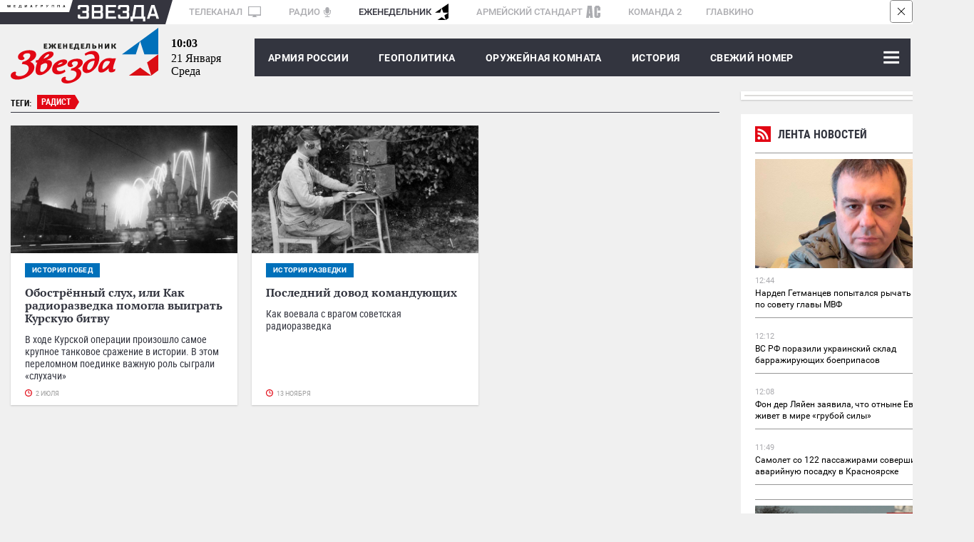

--- FILE ---
content_type: text/html; charset=UTF-8
request_url: https://zvezdaweekly.ru/tags/?q=%D1%80%D0%B0%D0%B4%D0%B8%D1%81%D1%82
body_size: 9979
content:
<!DOCTYPE html>
<html lang="ru">
<head>
<meta charset="UTF-8">
<meta http-equiv="X-UA-Compatible" content="IE=edge">
<meta name="viewport" content="width=device-width,initial-scale=1.0">
<meta name = "format-detection" content = "telephone=no">
<meta property="fb:app_id" content="354770398332819" />

<link rel="stylesheet" href="/assets/js/owlcarousel2-2.2.1/dist/assets/owl.carousel.css">
<link rel="stylesheet" href="/assets/js/owlcarousel2-2.2.1/dist/assets/owl.theme.default.css">
<link rel="stylesheet" href="/assets/css/magnific-popup.css">
<link rel="stylesheet" href="/assets/css/tiny-slider.css">
<!--[if (lt IE 9)]><script src="https://cdnjs.cloudflare.com/ajax/libs/tiny-slider/2.9.2/min/tiny-slider.helper.ie8.js"></script><![endif]-->
<link rel="stylesheet" href="//tvzvezda.ru/assets/css/banners.css">
<link href="/assets/css/style053.css?=1" rel="stylesheet" type='text/css' />
<title>Новости : радист  - Еженедельник «ЗВЕЗДА»</title>

<meta name="description" content="zvezdaweekly.ru Еженедельник «ЗВЕЗДА»: главные новости дня, комментарии экспертов. Аналитика, Инфографика, Геополитика, Военное обозрение, Армия России.">
<meta property="og:title" content="zvezdaweekly.ru Еженедельник «ЗВЕЗДА»"/>
<meta property="og:description" content="zvezdaweekly.ru Еженедельник «ЗВЕЗДА»: главные новости дня, комментарии экспертов. Аналитика, Инфографика, Геополитика, Военное обозрение, Армия России."/>
<meta property="og:image" content="//zvezdaweekly.ru/assets/images/logo.svg"/>
<meta property="og:url" content="https://zvezdaweekly.ru/"/>
<meta property="og:site_name" content="Еженедельник «ЗВЕЗДА»"/>
<meta property="article:author" content="https://zvezdaweekly.ru">

<link rel="icon" type="image/x-icon" href="/assets/favicon/favicon.ico" />
<link rel="apple-touch-icon" sizes="180x180" href="/assets/favicon/apple-touch-icon.png?v=e">
<link rel="icon" type="image/png" sizes="32x32" href="/assets/favicon/favicon-32x32.png?v=e">
<link rel="icon" type="image/png" sizes="16x16" href="/assets/favicon/favicon-16x16.png?v=e">
<link rel="manifest" href="/manifest.json?v=e">
<link rel="mask-icon" href="/assets/favicon/safari-pinned-tab.svg?v=e" color="#5bbad5">
<link rel="shortcut icon" href="/assets/favicon/favicon.ico?v=e">
<meta name="msapplication-config" content="/assets/favicon/browserconfig.xml?v=e">
<meta name="theme-color" content="#ffffff">
<!-- Global site tag (gtag.js) - Google Analytics -->
<script async src="https://www.googletagmanager.com/gtag/js?id=UA-112681953-1"></script>
<script>
window.dataLayer = window.dataLayer || [];
function gtag(){dataLayer.push(arguments);}
gtag('js', new Date());
gtag('config', 'UA-112681953-1');
</script>
<script type="text/javascript" src="https://yastatic.net/pcode/adfox/loader.js" crossorigin="anonymous"></script>
<script src='https://news.gnezdo.ru/loader.min.js' crossorigin='use-credentials' async></script>
</head>
<body class="svg">
<!--Расположение: ZW-0-->
<div class="hidden-sm-down">
<div id="billboardYa">
<!-- обвязка прилипающего блока -->
<div id="sticky" style="width: 100%; z-index: 999998; background: rgb(247, 247, 247);">
<!-- крестик для закрытия блока -->
<div id="stickyClose" style="z-index: 99999999; width: 30px; height: 30px; position: absolute; top: 0px; right: 0px; border: 1px solid rgba(0, 0, 0, 0.5); border-radius: 4px; display: unset;">
<svg version="1.1" xmlns="http://www.w3.org/2000/svg" viewBox="0 0 40 40"><rect fill="#fff" x="0" y="0" rx="4" width="100%" height="100%"></rect><polygon points="27,13.7 26.3,13 20,19.3 13.7,13 13,13.7 19.3,20 13,26.3 13.7,27 20,20.7 26.3,27 27,26.3 20.7,20"></polygon></svg>
</div>
<!-- сюда отрисовываем баннер -->
<div id="adfox_151609372077378986"></div>
</div>
</div>
</div>
<!--Расположение: ZW-0 mobile header-->
<div id="adfox_15161003263771287" class="center_reclama"></div>
<div class="container hidden-sm-down">
<div class="mediagroup">
<div class="mediagroup_half_white"></div>
<div class="main">
<div class="mediagroup_fake_black"></div>
<div class="mediagroup_media_logo"><img class="mediagroup_media_logo_img" width="84" height="4" src="/assets/images/mediagroup/mediagroup.svg" />
<img width="10" height="34" src="/assets/images/mediagroup/triangle_scaleble_fff_35353f.svg" /></div><!--
---><div class="mediagroup_zvezda_logo">
<img class="mediagroup_zvezda_logo_img" src="/assets/images/mediagroup/zvezda.svg" />
<img width="10" height="34" src="/assets/images/mediagroup/triangle_scaleble_35353f_fff.svg" />
</div><!--
---><div class="mediagroup_whitefield" style="padding: 5px 0 0 8px !important;">
<a href="https://tvzvezda.ru/">ТЕЛЕКАНАЛ <span class="mediagroup_sm_logo mediagroup_tv_logo"><img src="/assets/images/mediagroup/tv_icon.svg" /></span></a>
<a href="http://radiozvezda.ru">РАДИО<span class="mediagroup_sm_logo mediagroup_radio_logo"><img src="/assets/images/mediagroup/radio.svg" /></span></a>
<a class="mediagroup_corrent_logo" href="/">ЕЖЕНЕДЕЛЬНИК<span class="mediagroup_sm_logo mediagroup_weekly_logo"><img src="/assets/images/mediagroup/weekly.svg" /></span></a>
<a href="https://armystandard.ru">АРМЕЙСКИЙ СТАНДАРТ<span class="mediagroup_sm_logo mediagroup_as_logo"><img src="/assets/images/mediagroup/as_icon1.svg" /></span></a>
<a href="http://komanda2.ru/">КОМАНДА 2</a>
<a href="http://glavkino.ru/">ГЛАВКИНО</a>
</div>
<div class="mediagroup_rightfield">
</div>
</div>
<div class="mediagroup_full_white"></div>
</div>
</div>
<header class="header">
<div class="container">
<div class="top_head main_real">
<a href="/" class="logo">
<img class="hidden-sm-down" src="/assets/images/logo.svg">
<img class="hidden-sm-up mobile_logo" src="/assets/images/logo_mobile.svg">
</a>
<div class="polosa_start"></div>
<div class="current-date ">
<div class="current-date-time hidden-sm-down"></div>
<div class="current-date-date"></div>
<div class="current-date-week"></div>
</div>
<nav class="menu hidden-sm-up">
<div class="polosa_logo">
<div class="navbar-line">
<label for="mobile-navbar" class="navbar-handle"><span></span></label>
<label for="mobile-navbar" class="searchbar-handle js-focused-on-search"><span></span></label>
</div>
<input type="checkbox" id="mobile-navbar" class="navbar-toggle collapsed">
<div class="fixed-menu">
<label class="close-bt" for="mobile-navbar"><img src="/assets/images/btn_close.svg"></label>
<div class="fixed-menu-wrapper">
<ul class="navbar-left nav" style="">

<li class="expanded-menu">

<div class="expanded-button">
<a class="expanded-button-text not-expanded-button" href="/news/army/">Армия России</a>
</div>

</li>

<li class="expanded-menu">

<input type="checkbox" id="navbar-checkbox-1" class="navbar-toggle collapsed">
<div class="expanded-button">
<label for="navbar-checkbox-1" class="expanded-button-label"></label>
<a class="expanded-button-text" href="/news/geopolitics/">Геополитика</a>
</div>
<ul class="second-level">

<li class=""><a href="/tags/?q=Политика и экономика">Политика и экономика</a></li>

<li class=""><a href="/tags/?q=Вокруг России">Вокруг России</a></li>

<li class=""><a href="/tags/?q=Конфликты">Конфликты</a></li>

</ul>

</li>

<li class="expanded-menu">

<input type="checkbox" id="navbar-checkbox-2" class="navbar-toggle collapsed">
<div class="expanded-button">
<label for="navbar-checkbox-2" class="expanded-button-label"></label>
<a class="expanded-button-text" href="/news/armory_room/">Оружейная комната</a>
</div>
<ul class="second-level">

<li class=""><a href="/tags/?q=ОПК">ОПК</a></li>

<li class=""><a href="/tags/?q=Рынки вооружений">Рынки вооружений</a></li>

<li class=""><a href="/tags/?q=Вооружение">Вооружение</a></li>

<li class=""><a href="/tags/?q=Военная техника">Военная техника</a></li>

</ul>

</li>

<li class="expanded-menu">

<input type="checkbox" id="navbar-checkbox-3" class="navbar-toggle collapsed">
<div class="expanded-button">
<label for="navbar-checkbox-3" class="expanded-button-label"></label>
<a class="expanded-button-text" href="/news/history/">История</a>
</div>
<ul class="second-level">

<li class=""><a href="/tags/?q=День Победы">День Победы</a></li>

</ul>

</li>

<li class="expanded-menu">

<div class="expanded-button">
<a class="expanded-button-text not-expanded-button" href="/news/new_magazine/">Свежий номер</a>
</div>

</li>

<li class="expanded-menu">

<input type="checkbox" id="navbar-checkbox-5" class="navbar-toggle collapsed">
<div class="expanded-button">
<label for="navbar-checkbox-5" class="expanded-button-label"></label>
<a class="expanded-button-text" href="/news/fathers_and_sons/">Отцы и дети</a>
</div>
<ul class="second-level">

<li class=""><a href="/tags/?q=Ветераны">Ветераны</a></li>

<li class=""><a href="/tags/?q=ДОСААФ">ДОСААФ</a></li>

<li class=""><a href="/tags/?q=Военное образование">Военное образование</a></li>

<li class=""><a href="/tags/?q=Юнармия">Юнармия</a></li>

</ul>

</li>

<li class="expanded-menu">

<div class="expanded-button">
<a class="expanded-button-text not-expanded-button" href="/news/opinion/">Мнения</a>
</div>

</li>

<li class="search-in-mobile">
<form action="/search" method="get" class="search-menu">
<input class="js-on-search search-input-mobile" name="q" type="search" value="радист" placeholder="Поиск" minlength="3"/>
<input type="submit" value="" class="search-submit-mobile" />
</form>
</li>
<li class="opened-menu">
<a href="https://tvzvezda.ru/" target="_blank" class="mediagroup-mobile">
<img class="tv_icon" src="/assets/images/mediagroup/tv_icon.svg">Телеканал «ЗВЕЗДА»</a>
<a href="http://radiozvezda.ru" target="_blank" class="mediagroup-mobile">
<img class="radio_icon" src="/assets/images/mediagroup/radio.svg"> Радио «ЗВЕЗДА»</a>
<a href="https://armystandard.ru" target="_blank" class="mediagroup-mobile">
<img class="as_icon" src="/assets/images/mediagroup/as_icon1.svg"> Журнал «Армейский стандарт»</a>
<a href="http://komanda2.ru/" target="_blank" class="mediagroup-mobile">Команда 2</a>
<a href="http://glavkino.ru/" target="_blank" class="mediagroup-mobile">
<img class="kinostudio_icon" src="/assets/images/mediagroup/kinostudio.svg">ГЛАВКИНО</a>
</li>
</ul>
</div>
</div>
</div>
</nav>
<nav class="menu hidden-sm-down">
<div class="polosa_logo">
<div class="weekly-menu">
<a href="/news/army/">Армия России</a>
<a href="/news/geopolitics/">ГЕОПОЛИТИКА</a>
<a href="/news/armory_room/">ОРУЖЕЙНАЯ КОМНАТА</a>
<a href="/news/history/">История</a>
<a href="/news/new_magazine/">Свежий номер</a>
</div>
<input type="checkbox" id="navbar-checkbox" class="navbar-toggle collapsed">
<input type="checkbox" id="searchbar-checkbox" class="navbar-toggle collapsed">
<div class="navbar-line">
<label for="navbar-checkbox" class="navbar-handle"><span></span></label>
<label for="searchbar-checkbox" class="searchbar-handle">
<span></span>
</label>
</div>
<form action="/search" method="get" class="search-menu">
<label id="search_label" for="search"></label>
<input id="search" name="q" type="search" value="радист" placeholder="Поиск" minlength="3"/>
<input id="search_submit" type="submit" value="Найти" />
</form>
<div class="inner-menu">

<ul class="navbar-nav second-nav">
<li class="first"><a href="/news/army/" >Армия России</a></li>

</ul>

<ul class="navbar-nav second-nav">
<li class="first"><a href="/news/geopolitics/" >Геополитика</a></li>


<li class="second"><a href = "/tags/?q=Политика и экономика" > Политика и экономика </a></li>

<li class="second"><a href = "/tags/?q=Вокруг России" > Вокруг России </a></li>

<li class="second"><a href = "/tags/?q=Конфликты" > Конфликты </a></li>


</ul>

<ul class="navbar-nav second-nav">
<li class="first"><a href="/news/armory_room/" >Оружейная комната</a></li>


<li class="second"><a href = "/tags/?q=ОПК" > ОПК </a></li>

<li class="second"><a href = "/tags/?q=Рынки вооружений" > Рынки вооружений </a></li>

<li class="second"><a href = "/tags/?q=Вооружение" > Вооружение </a></li>

<li class="second"><a href = "/tags/?q=Военная техника" > Военная техника </a></li>


</ul>

<ul class="navbar-nav second-nav">
<li class="first"><a href="/news/history/" >История</a></li>


<li class="second"><a href = "/tags/?q=День Победы" > День Победы </a></li>


</ul>

<ul class="navbar-nav second-nav">
<li class="first"><a href="/news/new_magazine/" >Свежий номер</a></li>

</ul>

<ul class="navbar-nav second-nav">
<li class="first"><a href="/news/fathers_and_sons/" >Отцы и дети</a></li>


<li class="second"><a href = "/tags/?q=Ветераны" > Ветераны </a></li>

<li class="second"><a href = "/tags/?q=ДОСААФ" > ДОСААФ </a></li>

<li class="second"><a href = "/tags/?q=Военное образование" > Военное образование </a></li>

<li class="second"><a href = "/tags/?q=Юнармия" > Юнармия </a></li>


</ul>

<ul class="navbar-nav second-nav">
<li class="first"><a href="/news/opinion/" >Мнения</a></li>

</ul>

</div>
</div>
</nav>
</div>
</div>
</header>


<div class="container">
<div class="row">
<div class="col col-w-1006">
<div class="tags tagsinbegin">
<div class="tag-name">ТЕГИ:</div>

<div class="
tag-one

first-tag">
<span class="words">радист</span>
</div>

</div>

<div class="js-ajax-receiver">







<div class="row space-between">

<div class="col-3">
<a href="/news/20236201135-tPbqj.html" class="foto-news">
<img class="foto-news-image" src="https://mcdn2.tvzvezda.ru/storage/default/2023/06/20/492f43f6d46e46899c9ff42bf777a75d.jpg"/>
<div class="text-inner">

<div class="main-tag-name"><span>история побед</span></div>

<div class="text-wrap">Обострённый слух, или Как радиоразведка помогла выиграть Курскую битву</div>
<div class="anons-wrap">В ходе Курской операции произошло самое крупное танковое сражение в истории. В этом переломном поединке важную роль сыграли «слухачи»</div>
</div>
<div class="date-update">2 июля</div>
</a>
</div>






<div class="col-3">
<a href="/news/20201111959-ab2f8.html" class="foto-news">
<img class="foto-news-image" src="https://mcdn2.tvzvezda.ru/storage/default/2020/11/11/c91b65d0ef7c48b8898c141eeb946333.jpg"/>
<div class="text-inner">

<div class="main-tag-name"><span>история разведки</span></div>

<div class="text-wrap">Последний довод командующих</div>
<div class="anons-wrap">Как воевала с врагом советская радиоразведка</div>
</div>
<div class="date-update">13 ноября</div>
</a>
</div>





<div class="col-3"></div>
</div>



<div class="row space-between hidden-sm-down">
<!--Расположение: ZW-4 desktop сontent2-->
<div id="adfox_15161020208463528"></div>
</div>
<div class="reclama hidden-sm-up lined">
<div class="rec_block">Реклама</div>
<div class="inner">
<!--Расположение: ZW-4 mobile сontent2-->
<div id="adfox_151695663042183395" class="center_reclama"></div>
</div>
</div>
</div>

</div>
<div class="col col-w-300">
<div class="hidden-sm-down">
<!--Расположение: ZW-1 desktop sidebar top-->
<div class="outer-banner" style="box-shadow: 0px 1px 2px rgba(153, 153, 153, 0.5);">
<div class="inner-banner">
<div id="adfox_151610080920555053"></div>
</div>
</div>
</div>
<div class="line_news">
<div class="shadow">
<iframe scrolling="no" frameborder="no" border="0" hspace="0" vspace="0" allowfullscreen="true"
mozallowfullscreen="true" webkitallowfullscreen="true"
width="100%" height="1500px"
src="//tvzvezda.ru/export-blocks/lenta_news" class=""
style="border: none; display: block;"
></iframe>
</div>
</div>
<div class="js-in-banner_efir_program shadow">
</div>
<div class="js-in-banner_filmsonline shadow">
</div>
<div class="outer-banner hidden-sm-down" style="box-shadow: 0px 1px 2px rgba(153, 153, 153, 0.5);">
<div class="inner-banner">
<!--Расположение: ZW-5 desktop sidebar bottom-->
<div id="adfox_151610206056418492"></div>
</div>
</div>
</div>

</div>
</div>

<div class="reclama hidden-sm-up lined">
<div class="r39890"></div>
<script>
(function() {
var container = (function() {
var informers = document.getElementsByClassName('r39890'),
len = informers.length;
return len ? informers[len - 1] : null;
})(),
idn = (function() {
var i, num, idn = '', chars = "abcdefghiklmnopqrstuvwxyz",
len = Math.floor((Math.random() * 2) + 4);
for (i = 0; i < len; i++) {
num = Math.floor(Math.random() * chars.length);
idn += chars.substring(num, num + 1);
}
return idn;
})();
container.id = idn;
var script = document.createElement('script');
script.className = 's39890';
script.src = 'https://js-ru.virtonnews.com/n4p/0/39/ticker_39890.js';
script.dataset.idn = idn;
container.appendChild(script);
})();
</script>
</div>
<!--Расположение: ZW-6 desktop footer-->
<div id="adfox_151610210573068842" class="hidden-sm-down"></div>
<div class="reclama hidden-sm-up lined">
<div class="rec_block">Реклама</div>
<div class="inner">
<!--Расположение: ZW-6 mobile footer-->
<div id="adfox_151678592496158412" class="center_reclama"></div>
</div>
</div>
<!--Тип баннера: zw-7-->
<div class="hidden-sm-up">
<div id="popup_adfox_160849217711213880" style="bottom: 0px; position: fixed; z-index: 99999998; width: 100%; max-height: 100px; left: 0px; background-color: #808080;">
<div id="popupStickyClose" style="z-index: 99999999;width: 30px;height: 30px;position: absolute;top: 0px;right: 0px;border: 1px solid rgba(0,0,0,0.5);border-radius: 4px; display: none">
<svg version="1.1" xmlns="http://www.w3.org/2000/svg" viewBox="0 0 40 40"><rect fill="#fff" x="0" y="0" rx="4" width="100%" height="100%"></rect><polygon points="27,13.7 26.3,13 20,19.3 13.7,13 13,13.7 19.3,20 13,26.3 13.7,27 20,20.7 26.3,27 27,26.3 20.7,20"></polygon></svg>
</div>
<script type="text/javascript">
var popupStickyClose = document.getElementById("popupStickyClose");
function render_adfox_160849217711213880 () {
popupStickyClose.style.display = 'unset';
popupStickyClose.addEventListener ('click', function () {
var popupBanner = document.getElementById('popup_adfox_160849217711213880');
popupBanner.parentNode.removeChild (popupBanner);
var timer = setTimeout( function () {
popupBanner.parentNode.removeChild (popupBanner)
}, 5000);
});
}
</script>
<!--AdFox START-->
<!--zvezda_site-->
<!--Площадка: zvezdaweekly.ru / * / *-->
<!--Тип баннера: zw-7-->
<!--Расположение: <низ страницы>-->
<div id="adfox_160849217711213880"></div>
</div>
</div>
<div class="footer">
<div class="container">
<table class="gap2">
<tr><td colspan="3">
<a href="/" class="logo"><img src="/assets/images/zvezdamedia_logo_w230.svg" width="230" height="65" alt="Медиагруппа «Звезда»"/></a>
<div class="social flex justify-content-space-between">


<a class="ok" target="_blank" href="https://ok.ru/group/53875662127297"><img width="12" height="19" src="/assets/images/social/ok.svg" onerror="this.onerror=null; this.src='/assets/images/social/ok.png'" alt="Еженедельник «Звезда» на одноклассниках"></a>
<a class="vk" target="_blank" href="https://vk.com/zvezdaweekly"><img style="margin: 0;" width="34" height="35" src="/assets/images/social/vk.svg" onerror="this.onerror=null; this.src='/assets/images/social/vk.png'" alt="Еженедельник «Звезда» вконтакте"></a>
<a class="telegram" target="_blank" href="https://t.me/zvezdaweekly"><img width="18" height="18" src="/assets/images/social/telegram.svg" onerror="this.onerror=null; this.src='/assets/images/social/telegram.png'" alt="Еженедельник «Звезда» в telegram"></a>

<a class="dzen" target="_blank" href="https://dzen.ru/id/5aa798a9c89010028f15d3ae"><img width="18" height="18" src="/assets/images/social/dzen.svg" onerror="this.onerror=null; this.src='/assets/images/social/dzen.png'" alt="Еженедельник «Звезда» на Дзен"></a>


<!--
<a class="rss" href="http://tvzvezda.ru/rss/"><img width="14" height="14" src="/assets/images/social/rss.svg" onerror="this.onerror=null; this.src='/assets/images/social/rss.png'" alt="RSS еженедельника «Звезда»"></a>
-->
</div>
</td><td class="hidden-sm-down">




</td><td class="hidden-sm-down">
</td>
</tr>
</table>
</div>
<div class="info_zvezda">
<div class="main">
<div class="inner">
<div class="copyright">


Сетевое издание «Еженедельник «ЗВЕЗДА» (zvezdaweekly.ru) (далее – Издание) является средством массовой информации и зарегистрировано в Федеральной службе по надзору в сфере связи, информационных технологий и массовых коммуникаций (Свидетельство о регистрации ЭЛ № ФС77–73041 от 06 июня 2018 года).
<br /><br />
Учредителем является акционерное общество «Телерадиокомпания Вооруженных Сил Российской Федерации «ЗВЕЗДА» (АО «ТРК ВС РФ «ЗВЕЗДА»).
<br/><br/>
Главный редактор: Одноколенко О.Г.
<br/><br/>
&nbsp;&nbsp;&nbsp;Контакты:<br />
&nbsp;&nbsp;&nbsp;Адрес: Россия, 129164, г. Москва, проспект Мира, д. 126<br />
&nbsp;&nbsp;&nbsp;E-mail: <a href="mailto:info@zvezdaweekly.ru">info@zvezdaweekly.ru</a><br />
&nbsp;&nbsp;&nbsp;Тел: <a href="tel:+74956830270">+7 (495) 683-0270</a><br />
<br/>
Издание может содержать информационную продукцию, предназначенную для лиц старше 18 лет.<br />
На сайте zvezdaweekly.ru применяются рекомендательные технологии (информационные технологии предоставления информации на основе сбора, систематизации и анализа сведений, относящихся к предпочтениям пользователей сети «Интернет», находящихся на территории Российской Федерации). <a target="_blank" href="https://zvezdaweekly.ru/about/202311201546-7c816.html">Подробнее</a><br />
<br />
<a href="/about/pravo-zw">Правила использования материалов АО «ТРК ВС РФ «ЗВЕЗДА».</a>
<br /><br />
© АО «ТРК ВС РФ «ЗВЕЗДА»
</div>
<div class="subfooter">
<div class="nextblock">
<!-- Top100 (Kraken) Widget -->
<span id="top100_widget"></span>
<!-- END Top100 (Kraken) Widget -->
<!-- Top100 (Kraken) Counter -->
<script>
(function (w, d, c) {
(w[c] = w[c] || []).push(function() {
var options = {
project: 4540063,
element: 'top100_widget',
};
try {
w.top100Counter = new top100(options);
} catch(e) { }
});
var n = d.getElementsByTagName("script")[0],
s = d.createElement("script"),
f = function () { n.parentNode.insertBefore(s, n); };
s.type = "text/javascript";
s.async = true;
s.src =
(d.location.protocol == "https:" ? "https:" : "http:") +
"//st.top100.ru/top100/top100.js";
if (w.opera == "[object Opera]") {
d.addEventListener("DOMContentLoaded", f, false);
} else { f(); }
})(window, document, "_top100q");
</script>
<noscript>
<img src="//counter.rambler.ru/top100.cnt?pid=4540063" alt="Топ-100" />
</noscript>
<!-- END Top100 (Kraken) Counter -->
</div>
<div class="nextblock">
<!-- Rating@Mail.ru counter -->
<script type="text/javascript">
var _tmr = window._tmr || (window._tmr = []);
_tmr.push({id: "2957659", type: "pageView", start: (new Date()).getTime()});
(function (d, w, id) {
if (d.getElementById(id)) return;
var ts = d.createElement("script"); ts.type = "text/javascript"; ts.async = true; ts.id = id;
ts.src = (d.location.protocol == "https:" ? "https:" : "http:") + "//top-fwz1.mail.ru/js/code.js";
var f = function () {var s = d.getElementsByTagName("script")[0]; s.parentNode.insertBefore(ts, s);};
if (w.opera == "[object Opera]") { d.addEventListener("DOMContentLoaded", f, false); } else { f(); }
})(document, window, "topmailru-code");
</script><noscript><div>
<img src="//top-fwz1.mail.ru/counter?id=2957659;js=na" style="border:0;position:absolute;left:-9999px;" alt="" />
</div></noscript>
<!-- //Rating@Mail.ru counter -->
<!-- Rating@Mail.ru logo -->
<a href="https://top.mail.ru/jump?from=2957659">
<img src="//top-fwz1.mail.ru/counter?id=2957659;t=295;l=1"
style="border:0;" height="31" width="38" alt="Рейтинг@Mail.ru" /></a>
<!-- //Rating@Mail.ru logo -->
</div>
<div class="nextblock">
<!--LiveInternet counter--><script type="text/javascript">
document.write("<a href='//www.liveinternet.ru/click' "+
"target=_blank><img src='//counter.yadro.ru/hit?t44.1;r"+
escape(document.referrer)+((typeof(screen)=="undefined")?"":
";s"+screen.width+"*"+screen.height+"*"+(screen.colorDepth?
screen.colorDepth:screen.pixelDepth))+";u"+escape(document.URL)+
";h"+escape(document.title.substring(0,150))+";"+Math.random()+
"' alt='' title='LiveInternet' "+
"border='0' width='31' height='31'><\/a>")
</script><!--/LiveInternet-->
</div>
<div class="clear"></div>
</div>
</div>
</div>
</div>
<div class="upbutton">
<div class="transition_all">
<a href="#" id="upbutton">
<svg width="50" height="50">
<image xlink:href="/assets/images/up_btn.svg" width="50" height="50"/>
</svg>
</a>
</div>
</div>
<div class="cookie_messege">
<div class="cookie_messege_text">Необходимо включить куки (Cookies) в настройках вашего браузера. Мы используем cookies, чтобы обеспечить вам лучшее взаимодействие с нашим сайтом, в частности это <b>просмотр видео</b> к новостям, новых <b>программ</b> и <b>прямого эфира</b> еженедельника «Звезда». Наш сайт использует cookies в том числе и от сторонних ресурсов, чтобы предоставить наиболее релевантную вам рекламную информацию. Продолжая использовать наш сайт, вы соглашаетесь с использованием cookies.
</div>
<svg class="close_button" width="34" height="34">
<image xlink:href="/assets/images/cross-in-circle.svg" width="34" height="34"/>
</svg>
</div>
</div>
<!-- Yandex.Metrika counter -->
<script type="text/javascript" >
(function(m,e,t,r,i,k,a){m[i]=m[i]||function(){(m[i].a=m[i].a||[]).push(arguments)};
m[i].l=1*new Date();k=e.createElement(t),a=e.getElementsByTagName(t)[0],k.async=1,k.src=r,a.parentNode.insertBefore(k,a)})
(window, document, "script", "https://mc.yandex.ru/metrika/tag.js", "ym");
ym(47357640, "init", {
clickmap:true,
trackLinks:true,
accurateTrackBounce:true,
webvisor:true
});
</script>
<noscript><div><img src="https://mc.yandex.ru/watch/47357640" style="position:absolute; left:-9999px;" alt="" /></div></noscript>
<!-- /Yandex.Metrika counter -->
<script type="text/javascript" src="/assets/js/promise-polyfill.min.js" ></script>
<script type="text/javascript" src="/assets/js/fetch.umd.js" ></script>
<script type="text/javascript" charset="utf-8">
(function() {
var sm = document.createElement("script");
sm.type = "text/javascript";
sm.async = true;
sm.defer = true;
sm.src = "//services.tvzvezda.ru/analytics/static/zvezdaweekly.js?v=2";
var s = document.getElementsByTagName("script")[0];
s.parentNode.insertBefore(sm, s);
})();
</script>
<script type="text/javascript" src="/assets/js/playerjs-tvzvezda-combine-12.9.js"></script>
<script type="text/javascript" src="/assets/js/adfox.lpd.js" ></script>
<script type="text/javascript" src="/assets/js/swfobject_2.3.js"></script>
<script type="text/javascript" src="/assets/js/jquery-3.3.1.min.js"></script>
<script type="text/javascript" src="/assets/js/jquery.magnific-popup.ru.min.js" ></script>
<script type="text/javascript" src="/assets/js/retina.min.js" ></script>
<script type="text/javascript" src="/assets/js/jquery.nicescroll.min.js" ></script>
<script type="text/javascript" src="/assets/js/owlcarousel2-2.2.1/dist/owl.carousel.js" ></script>
<script type="text/javascript" src="/assets/js/tiny-slider.js"></script>
<script type="text/javascript" src="/assets/js/doT.min.js" ></script>
<script type="text/javascript" src="/assets/js/templates.js" ></script>
<script type="text/javascript" src="/assets/js/date.format.js" ></script>
<script type="text/javascript" src="//vk.com/js/api/share.js?94" charset="windows-1251" ></script>
<script src="/adfox.js"></script>
<script type="text/javascript" src="/assets/js/script_js.min.js" ></script>
<script type="text/javascript" src="/assets/js/script03.js" ></script>

<script>
var offset = 5;
var limit = 5;
$(".js-ajax-call").click(function (e) {
e.preventDefault();
offset = offset + limit;
$.getTvzvezdaBlock(templates.main,"/tags/"+limit+"/"+offset+"/?q=радист", '.js-ajax-receiver', '.js-ajax-call', {'reset':'dd mmmm', 'count':limit});
});
</script>



<script>
(function() {
if (document.getElementsByClassName('main-slider').length) {
var addcenterclass = function (info, eventName) {
$(".tns-item").removeClass("center");
var _slides = $(".tns-item.tns-slide-active");
if (_slides.length == 1)
_slides.addClass("center");
else
// _slides[Math.ceil(_slides.length/2)].addClass("center");
_slides.filter(function(index, element){
return index === Math.floor(_slides.length/2);
}).addClass("center");
};
var main_slider = tns({
container: '.main-slider',
items: 1,
//slideBy: 'page',
edgePadding: 50,
//fixedWidth: 590,
//gutter: 30,
center: true,
controls: true,
controlsContainer: '.main-slider-controls',
nav: false,
autoplayButtonOutput: false,
preventScrollOnTouch: 'auto',
mouseDrag: true,
// rewind: true,
autoplay: false,
onInit: addcenterclass,
responsive: {
750: {
//center: false,
fixedWidth: 590,
edgePadding: 0
},
900: {
//edgePadding: 200
},
1366:{
center: true,
fixedWidth: 590
}
}
});
if (main_slider)
main_slider.events.on('indexChanged', addcenterclass);
}
}());
function initSlider(e) {
var _dots = $("#owl-main .owl-dots");
var _m_l = -_dots.width()/2;
_dots.css('margin-left', _m_l );
var _dots2 = $("#owl-opinions .owl-dots");
var _m_l2 = -_dots2.width()/2;
_dots2.css('margin-left', _m_l2 );
showDots(e);
}
function showDots(e) {
var _dots = $("#owl-main .owl-dots");
_dots.removeClass('disabled');
var _dots2 = $("#owl-opinions .owl-dots");
_dots2.removeClass('disabled');
}
var owl_opinions;
$(window).resize(function() {
if ($(window).width() < 750) {
$('.line_news').addClass('line_news-mobile');
owl_opinions.trigger('destroy.owl.carousel' );
owl_opinions = $("#owl-opinions").owlCarousel({
items: 3,
loop: true,
// center:true,
autoWidth:true,
'pagination' : true,
autoPlay : false,
onInitialized: initSlider,
onDragged: showDots,
onRefreshed: showDots
});
}else{
$('.line_news').removeClass('line_news-mobile');
owl_opinions.trigger('destroy.owl.carousel' );
owl_opinions = $("#owl-opinions").owlCarousel({
items: 1,
loop: true,
autoWidth:true,
//margin: 40,
'pagination' : true,
autoPlay : false
});
}
});
$(document).ready(function(){
if ($(window).width() < 750) {
$('.line_news').addClass('line_news-mobile');
owl_opinions = $('#owl-opinions').addClass('owl-carousel owl-theme').owlCarousel({
items: 3,
loop: true,
// center:true,
autoWidth:true,
'pagination' : true,
autoPlay : false,
onInitialized: initSlider,
onDragged: showDots,
onRefreshed: showDots
});
}else{
$('.line_news').removeClass('line_news-mobile');
owl_opinions = $("#owl-opinions").addClass('owl-carousel owl-theme').owlCarousel({
items: 1,
loop: true,
autoWidth:true,
//margin: 40,
'pagination' : true,
autoPlay : false
});
$('.opinions>.next').click(function() {
owl_opinions.trigger('next.owl.carousel');
});
}
});
</script>
<script>
$(document).ready(function () {
var date = new Date();
$('.current-date-time').text(date.format("HH:MM"));
$('.current-date-date').text(date.format("dd mmmm"));
$('.current-date-week').text(date.format("dddd"));
$('.js-focused-on-search').click(function () {
$('.js-on-search').focus();
});
});
$.getTvzvezda('https://tvzvezda.ru/export-blocks/filmsonline-banner-list/3/0/','.js-in-banner_filmsonline',{'reset':"dd.mm.yyyy, HH:MM"});
$.getTvzvezda('https://tvzvezda.ru/export-blocks/efir-program-folder-banner/programs/201705051916-tpaz.htm/','.js-in-banner_efir_program',{'reset':"dd.mm.yyyy, HH:MM"});
</script>
<script>
// 0
(function() {
if (document.getElementById('adfox_151609372077378986')) {
window.Ya.adfoxCode.createAdaptive({
ownerId: 206858,
containerId: 'adfox_151609372077378986',
params: {
pp: 'mev',
ps: 'cpwv',
p2: 'fudm'
},
onRender: function() {
$('#nd0stickyClose').on('click', function() {
$('#billboardYa').remove();
});
},
}, ['desktop'], {
tabletWidth: 750,
phoneWidth: 749,
isAutoReloads: true
});
}
}());
</script>
<script>
// 0 mobile
(function() {
if (document.getElementById('adfox_15161003263771287')) {
window.Ya.adfoxCode.createAdaptive({
ownerId: 206858,
containerId: 'adfox_15161003263771287',
params: {
pp: 'mer',
ps: 'cpwv',
p2: 'fudm'
}
}, ['tablet', 'phone'], {
tabletWidth: 750,
phoneWidth: 749,
isAutoReloads: true
});
}
}());
</script>
<script>
// 1
(function() {
if (document.getElementById('adfox_151610080920555053')) {
window.Ya.adfoxCode.createAdaptive({
ownerId: 206858,
containerId: 'adfox_151610080920555053',
params: {
pp: 'mew',
ps: 'cpwv',
p2: 'fudg'
}
}, ['desktop'], {
tabletWidth: 750,
phoneWidth: 749,
isAutoReloads: true
});
}
}());
</script>
<script>
// 1 mobile
(function() {
if (document.getElementById('adfox_151610088117066288')) {
window.Ya.adfoxCode.createAdaptive({
ownerId: 206858,
containerId: 'adfox_151610088117066288',
params: {
pp: 'mes',
ps: 'cpwv',
p2: 'fudg'
}
}, [ 'tablet', 'phone'], {
tabletWidth: 750,
phoneWidth: 749,
isAutoReloads: true
});
}
}());
</script>
<script>
// 2
(function() {
if (document.getElementById('adfox_151610175540357001')) {
window.Ya.adfoxCode.createAdaptive({
ownerId: 206858,
containerId: 'adfox_151610175540357001',
params: {
pp: 'mey',
ps: 'cpwv',
p2: 'fudh'
}
}, ['desktop'], {
tabletWidth: 750,
phoneWidth: 749,
isAutoReloads: true
});
}
}());
</script>
<script>
// 2 mobile
(function() {
if (document.getElementById('adfox_151610179773592702')) {
window.Ya.adfoxCode.createAdaptive({
ownerId: 206858,
containerId: 'adfox_151610179773592702',
params: {
pp: 'met',
ps: 'cpwv',
p2: 'fudh'
}
}, [ 'tablet', 'phone'], {
tabletWidth: 750,
phoneWidth: 749,
isAutoReloads: true
});
}
}());
</script>
<script>
// 3
(function() {
if (document.getElementById('adfox_151610186476259131')) {
window.Ya.adfoxCode.createAdaptive({
ownerId: 206858,
containerId: 'adfox_151610186476259131',
params: {
pp: 'mez',
ps: 'cpwv',
p2: 'fudi'
}
}, ['desktop'], {
tabletWidth: 750,
phoneWidth: 749,
isAutoReloads: true
});
}
}());
</script>
<script>
// 3 mobile
(function() {
if (document.getElementById('adfox_15169565459787828')) {
window.Ya.adfoxCode.createAdaptive({
ownerId: 206858,
containerId: 'adfox_15169565459787828',
params: {
pp: 'mja',
ps: 'cpwv',
p2: 'fudi'
}
}, ['tablet', 'phone'], {
tabletWidth: 750,
phoneWidth: 749,
isAutoReloads: false
});
}
}());
</script>
<script>
// 4
(function() {
if (document.getElementById('adfox_15161020208463528')) {
window.Ya.adfoxCode.createAdaptive({
ownerId: 206858,
containerId: 'adfox_15161020208463528',
params: {
pp: 'mfa',
ps: 'cpwv',
p2: 'fudj'
}
}, ['desktop'], {
tabletWidth: 750,
phoneWidth: 749,
isAutoReloads: true
});
}
}());
</script>
<script>
// 4 mobile
(function() {
if (document.getElementById('adfox_151695663042183395')) {
window.Ya.adfoxCode.createAdaptive({
ownerId: 206858,
containerId: 'adfox_151695663042183395',
params: {
pp: 'mjb',
ps: 'cpwv',
p2: 'fudj'
}
}, ['tablet', 'phone'], {
tabletWidth: 750,
phoneWidth: 749,
isAutoReloads: true
});
}
}());
</script>
<script>
// 5
(function() {
if (document.getElementById('adfox_151610206056418492')) {
window.Ya.adfoxCode.createAdaptive({
ownerId: 206858,
containerId: 'adfox_151610206056418492',
params: {
pp: 'mfb',
ps: 'cpwv',
p2: 'fudk'
}
}, ['desktop'], {
tabletWidth: 750,
phoneWidth: 749,
isAutoReloads: true
});
}
}());
</script>
<script>
// 5 mobile
(function() {
if (document.getElementById('adfox_151695666964698988')) {
window.Ya.adfoxCode.createAdaptive({
ownerId: 206858,
containerId: 'adfox_151695666964698988',
params: {
pp: 'mjc',
ps: 'cpwv',
p2: 'fudk'
}
}, ['tablet', 'phone'], {
tabletWidth: 750,
phoneWidth: 749,
isAutoReloads: true
});
}
}());
</script>
<script>
// 6
(function() {
if (document.getElementById('adfox_151610210573068842')) {
window.Ya.adfoxCode.createAdaptive({
ownerId: 206858,
containerId: 'adfox_151610210573068842',
params: {
pp: 'mfc',
ps: 'cpwv',
p2: 'fudl'
}
}, ['desktop'], {
tabletWidth: 750,
phoneWidth: 749,
isAutoReloads: true
});
}
}());
</script>
<script>
// 6 mobile
(function() {
if (document.getElementById('adfox_151678592496158412')) {
window.Ya.adfoxCode.createAdaptive({
ownerId: 206858,
containerId: 'adfox_151678592496158412',
params: {
pp: 'meu',
ps: 'cpwv',
p2: 'fudl'
}
}, ['tablet', 'phone'], {
tabletWidth: 750,
phoneWidth: 749,
isAutoReloads: true
});
}
}());
</script>
<script>
// 7 mobile
if (document.getElementById('adfox_160849217711213880')) {
window.Ya.adfoxCode.createAdaptive({
ownerId: 206858,
containerId: 'adfox_160849217711213880',
params: {
pp: 'i',
ps: 'cpwv',
p2: 'hbek'
}, onRender: function () {
render_adfox_160849217711213880();
}
}, ['desktop', 'tablet', 'phone'], {
tabletWidth: 830,
phoneWidth: 480,
isAutoReloads: false
});
}
</script>
</body>
</html>


--- FILE ---
content_type: text/html; charset=UTF-8
request_url: https://tvzvezda.ru/export-blocks/lenta_news
body_size: 4972
content:
<!DOCTYPE html>
<html lang="ru">
<head>
<meta charset="UTF-8">
<meta http-equiv="X-UA-Compatible" content="IE=edge">
<meta name="viewport" content="width=1280">
<meta name = "format-detection" content = "telephone=no">
<meta property="fb:app_id" content="1156774141083530" />
<meta name="google-site-verification" content="9UHkZymc1FPnZo2pE3lPOs_NSOYCLA0zS2FRLDkej_s" />
<meta name="yandex-verification" content="69302272e57c2ea8" />
<link href="/assets/css/style.css" rel="stylesheet" type='text/css' />
<title>Телеканал «Звезда»</title>

<meta name="description" content="Официальный сайт телеканала. Программа передач, главные новости дня, комментарии экспертов. Уникальные съемки военной техники и фильмы об армии.">
<meta property="og:title" content="Телеканал «Звезда»"/>
<meta property="og:description" content="Официальный сайт телеканала. Программа передач, главные новости дня, комментарии экспертов. Уникальные съемки военной техники и фильмы об армии."/>
<meta property="og:image" content="https://tvzvezda.ru/assets/images/zvezda_logo_for_amp_220x60px_v4.jpg"/>
<meta property="og:url" content="https://tvzvezda.ru/"/>
<meta property="og:site_name" content="Телеканал «Звезда»"/>
<meta property="og:type" content="website">
<meta property="relap:article" content="false">
<link href="//zvezdaweekly.ru/assets/css/lenta_news.css" rel="stylesheet" type='text/css' />
<style>
html, body {
background: #fff; overflow: hidden;
}
.line_news{height:1500px;}
</style>

<link rel="icon" type="image/x-icon" href="/assets/favicon/favicon.ico" />
<link rel="apple-touch-icon" sizes="180x180" href="/assets/favicon/apple-touch-icon.png?v=e">
<link rel="icon" type="image/png" sizes="32x32" href="/assets/favicon/favicon-32x32.png?v=e">
<link rel="icon" type="image/png" sizes="16x16" href="/assets/favicon/favicon-16x16.png?v=e">
<link rel="manifest" href="/assets/favicon/manifest.json?v=e">
<link rel="mask-icon" href="/assets/favicon/safari-pinned-tab.svg?v=e" color="#5bbad5">
<link rel="shortcut icon" href="/assets/favicon/favicon.ico?v=e">
<meta name="msapplication-config" content="/assets/favicon/browserconfig.xml?v=e">
<meta name="theme-color" content="#ffffff">
<script>window.yaContextCb = window.yaContextCb || []</script>
<script src="https://yandex.ru/ads/system/context.js" async></script>
</head>
<body class="svg">
<!--LiveInternet counter--><script type="text/javascript"><!--
new Image().src = "//counter.yadro.ru/hit?r"+
escape(document.referrer)+((typeof(screen)=="undefined")?"":
";s"+screen.width+"*"+screen.height+"*"+(screen.colorDepth?
screen.colorDepth:screen.pixelDepth))+";u"+escape(document.URL)+
";h"+escape(document.title.substring(0,80))+
";"+Math.random();//--></script><!--/LiveInternet-->
<!-- Rating@Mail.ru counter -->
<script type="text/javascript">
var _tmr = window._tmr || (window._tmr = []);
_tmr.push({id: "932097", type: "pageView", start: (new Date()).getTime()});
(function (d, w, id) {
if (d.getElementById(id)) return;
var ts = d.createElement("script"); ts.type = "text/javascript"; ts.async = true; ts.id = id;
ts.src = (d.location.protocol == "https:" ? "https:" : "http:") + "//top-fwz1.mail.ru/js/code.js";
ts.src = (d.location.protocol == "https:" ? "https:" : "http:") + "//top-fwz1.mail.ru/js/code.js";
var f = function () {var s = d.getElementsByTagName("script")[0]; s.parentNode.insertBefore(ts, s);};
if (w.opera == "[object Opera]") { d.addEventListener("DOMContentLoaded", f, false); } else { f(); }
})(document, window, "topmailru-code");
</script><noscript><div style="position:absolute;left:-10000px;">
<img src="//top-fwz1.mail.ru/counter?id=932097;js=na" style="border:0;" height="1" width="1" alt="Рейтинг@Mail.ru" />
</div></noscript>
<!-- //Rating@Mail.ru counter -->
<!--AdFox START-->
<!--zvezda_site-->
<!--Площадка: tvzvezda.ru / * / *-->
<!--Тип баннера: nd-0 100%x250-->
<!--Расположение: <верх страницы>-->
<div id="adfox_14959864650814562"></div>
<div class="fixed_bg"></div>


<div class="line_news">
<a href="/news/" class="razdel_name" target="_blank">
<div class="rubric_icon_small"><img src="//zvezdaweekly.ru/assets/images/rubric_icon/lenta.svg"
alt="Лента новостей"></div>
Лента новостей</a>
<div class="inner">

<a href="/news/20261211240-P3az1.html" class="news_one" target="_blank">
<div class="image_group">

<img class="image" src="https://mcdn2.tvzvezda.ru/storage/news_other_images/2026/01/21/d9c29e8269ff49bdaa07e4126b8adc3f.jpg"/>


</div>
<div class="bottom">
<span class="date">12:44</span>

<div class="name ">Нардеп Гетманцев попытался рычать как лев по совету главы МВФ</div>
</div>
<div class="clear"></div>
</a>


<a href="/news/20261211211-CMSUW.html" class="news_one" target="_blank">
<div class="image_group">

</div>
<div class="bottom">
<span class="date">12:12</span>

<div class="name ">ВС РФ поразили украинский склад барражирующих боеприпасов </div>
</div>
<div class="clear"></div>
</a>


<a href="/news/20261211210-PO11o.html" class="news_one" target="_blank">
<div class="image_group">

</div>
<div class="bottom">
<span class="date">12:08</span>

<div class="name ">Фон дер Ляйен заявила, что отныне Европа живет в мире «грубой силы»</div>
</div>
<div class="clear"></div>
</a>


<a href="/news/20261211149-PiGf5.html" class="news_one" target="_blank">
<div class="image_group">

</div>
<div class="bottom">
<span class="date">11:49</span>

<div class="name ">Самолет со 122 пассажирами совершил аварийную посадку в Красноярске</div>
</div>
<div class="clear"></div>
</a>

<div class="banner_240x400 2">
<div id="adfox_149598747169753399"></div>
</div>


<a href="/news/2026121117-80Sxf.html" class="news_one" target="_blank">
<div class="image_group">

<img class="image" src="https://mcdn2.tvzvezda.ru/storage/news_other_images/2026/01/21/4b4916dcefd44b61bed8665ca49805f6.jpg"/>
<img class="video_ico2"
src="//zvezdaweekly.ru/assets/images/video_inside_52px_icon.svg" width="30"
height="30" alt="Видео"/>

</div>
<div class="bottom">
<span class="date">11:13</span>

<div class="name ">Саперы применили дроны при разминировании на Сумском направлении</div>
</div>
<div class="clear"></div>
</a>


<a href="/news/20261211057-aGsQw.html" class="news_one" target="_blank">
<div class="image_group">

</div>
<div class="bottom">
<span class="date">10:57</span>

<div class="name ">Друг пловца Свечникова уверен на 99%, что в Босфоре нашли его тело</div>
</div>
<div class="clear"></div>
</a>


<a href="/news/20261211024-f2Uo6.html" class="news_one" target="_blank">
<div class="image_group">

</div>
<div class="bottom">
<span class="date">10:31</span>

<img class="video_ico" src="//zvezdaweekly.ru/assets/images/video_inside_52px_icon.svg" width="30"
height="30" alt="Видео"/>

<div class="name plus_ico">Российские войска получили новые инженерные машины ИМР-3М</div>
</div>
<div class="clear"></div>
</a>


<a href="/news/20261211028-fey0F.html" class="news_one" target="_blank">
<div class="image_group">

</div>
<div class="bottom">
<span class="date">10:27</span>

<div class="name ">FT: споры из-за Гренландии помешали принять в Давосе план по Украине на $800 млрд</div>
</div>
<div class="clear"></div>
</a>


<a href="/news/2026121955-EnpyQ.html" class="news_one" target="_blank">
<div class="image_group">

</div>
<div class="bottom">
<span class="date">09:55</span>

<div class="name ">Франция предложила провести учения НАТО в Гренландии</div>
</div>
<div class="clear"></div>
</a>


<a href="/news/2026121911-4SuNg.html" class="news_one" target="_blank">
<div class="image_group">

</div>
<div class="bottom">
<span class="date">09:11</span>

<div class="name ">Над Россией за ночь уничтожили 75 украинских беспилотников</div>
</div>
<div class="clear"></div>
</a>


<a href="/news/2026121844-2cqYw.html" class="news_one" target="_blank">
<div class="image_group">

</div>
<div class="bottom">
<span class="date">08:40</span>

<img class="video_ico" src="//zvezdaweekly.ru/assets/images/video_inside_52px_icon.svg" width="30"
height="30" alt="Видео"/>

<div class="name plus_ico">Самолет Трампа после вылета в Давос вернулся на авиабазу из-за поломки</div>
</div>
<div class="clear"></div>
</a>


<a href="/news/2026121813-tYe0I.html" class="news_one" target="_blank">
<div class="image_group">

</div>
<div class="bottom">
<span class="date">08:11</span>

<div class="name ">Суд приговорил убийцу экс-премьера Японии Абэ к пожизненному сроку</div>
</div>
<div class="clear"></div>
</a>


<a href="/news/2026121558-PCO22.html" class="news_one" target="_blank">
<div class="image_group">

</div>
<div class="bottom">
<span class="date">08:01</span>

<img class="video_ico" src="//zvezdaweekly.ru/assets/images/video_inside_52px_icon.svg" width="30"
height="30" alt="Видео"/>

<div class="name plus_ico">Саперы рассказали о самых опасных минах, оставленных ВСУ в Курской области</div>
</div>
<div class="clear"></div>
</a>


<a href="/news/202612170-nag4u.html" class="news_one" target="_blank">
<div class="image_group">

</div>
<div class="bottom">
<span class="date">07:25</span>

<img class="video_ico" src="//zvezdaweekly.ru/assets/images/video_inside_52px_icon.svg" width="30"
height="30" alt="Видео"/>

<div class="name plus_ico">В Совфеде рассказали об утрате Киевом монополии на внимание США</div>
</div>
<div class="clear"></div>
</a>


<a href="/news/2026121519-zIMK7.html" class="news_one" target="_blank">
<div class="image_group">

</div>
<div class="bottom">
<span class="date">07:06</span>

<div class="name ">Сеул заявил о готовности восстановить военное соглашение с КНДР</div>
</div>
<div class="clear"></div>
</a>


<a href="/news/2026121628-8Y0j2.html" class="news_one" target="_blank">
<div class="image_group">

</div>
<div class="bottom">
<span class="date">06:35</span>

<div class="name ">Американцы несут цветы к посольству Дании из-за Гренландии</div>
</div>
<div class="clear"></div>
</a>


</div>
<div class="bottom_gradient">
<a href="/news/" class="add_more" target="_blank">ВСЕ НОВОСТИ</a>
</div>
 
</div>

<div class="footer">
<div class="cookie_messege">
<div class="cookie_messege_text">Необходимо включить куки (Cookies) в настройках вашего браузера. Мы используем cookies, чтобы обеспечить вам лучшее взаимодействие с нашим сайтом, в частности это <b>просмотр видео</b> к новостям, новых <b>программ</b> и <b>прямого эфира</b> телеканала «Звезда». Наш сайт использует cookies в том числе и от сторонних ресурсов, чтобы предоставить наиболее релевантную вам рекламную информацию. Продолжая использовать наш сайт, вы соглашаетесь с использованием cookies.
</div>
<svg class="close_button" width="34" height="34">
<image xlink:href="/assets/images/cross-in-circle.svg" width="34" height="34"/>
</svg>
</div>
</div>
<!-- ga counter -->
<script>
(function(i,s,o,g,r,a,m){i['GoogleAnalyticsObject']=r;i[r]=i[r]||function(){
(i[r].q=i[r].q||[]).push(arguments)},i[r].l=1*new Date();a=s.createElement(o),
m=s.getElementsByTagName(o)[0];a.async=1;a.src=g;m.parentNode.insertBefore(a,m)
})(window,document,'script','https://www.google-analytics.com/analytics.js','ga');
ga('create', 'UA-21015613-1', 'auto');
ga('send', 'pageview', {

});
</script>
<!-- ga counter -->
<!-- Yandex.Metrika counter -->
<script type="text/javascript" >
(function(m,e,t,r,i,k,a){m[i]=m[i]||function(){(m[i].a=m[i].a||[]).push(arguments)};
m[i].l=1*new Date();k=e.createElement(t),a=e.getElementsByTagName(t)[0],k.async=1,k.src=r,a.parentNode.insertBefore(k,a)})
(window, document, "script", "https://mc.yandex.ru/metrika/tag.js", "ym");
ym(10094254, "init", {
id:10094254,
clickmap:true,
trackLinks:true,
accurateTrackBounce:true,
webvisor:true
});
</script>
<noscript><div><img src="https://mc.yandex.ru/watch/10094254" style="position:absolute; left:-9999px;" alt="" /></div></noscript>
<!-- /Yandex.Metrika counter -->
<!-- tns-counter.ru -->
<script type="text/javascript">
(function(win, doc, cb){
(win[cb] = win[cb] || []).push(function() {
try {
tnsCounterTvzvezda_ru = new TNS.TnsCounter({
'account':'tvzvezda_ru',
'tmsec': 'tvzvezda_total'
});
} catch(e){}
});
var tnsscript = doc.createElement('script');
tnsscript.type = 'text/javascript';
tnsscript.async = true;
tnsscript.src = ('https:' == doc.location.protocol ? 'https:' : 'http:') +
'//www.tns-counter.ru/tcounter.js';
var s = doc.getElementsByTagName('script')[0];
s.parentNode.insertBefore(tnsscript, s);
})(window, this.document,'tnscounter_callback');
</script>
<noscript>
<img src="//www.tns-counter.ru/V13a****tvzvezda_ru/ru/UTF-8/tmsec=tvzvezda_total/" width="0" height="0" alt="" />
</noscript>
<!--/ tns-counter.ru -->
<script>
((counterHostname) => {
window.MSCounter = {
counterHostname: counterHostname
};
window.mscounterCallbacks = window.mscounterCallbacks || [];
window.mscounterCallbacks.push(() => {
msCounterExampleCom = new MSCounter.counter({
'account':'zvezda_tv',
'tmsec': 'zvezda_tv',
'autohit' : true
});
});
const newScript = document.createElement('script');
newScript.async = true;
newScript.src = `${counterHostname}/ncc/counter.js`;
const referenceNode = document.querySelector('script');
if (referenceNode) {
referenceNode.parentNode.insertBefore(newScript, referenceNode);
} else {
document.firstElementChild.appendChild(newScript);
}
})('https://tns-counter.ru/');
</script>
</body>
<script>
var PlayerjsYandexConfig2 = {
adFoxParameters:{
ownerId: '206858',
containerId: 'player',
params: {
pp: 'g',
ps: 'bhfd',
p2: 'fbbm',
'target-ref': window.location.href.toString()
}
}
};
</script>
<script type="text/javascript" src="https://yandex.ru/ads/system/adsdk.js"></script>
<script src="https://yastatic.net/pcode/adfox/adfox-cookie-matching.js?owner_id=226279"></script>
<script type="text/javascript" src="/assets/js/adfox/adfox.lpd.js"></script>
<script type="text/javascript" src="/assets/js/playerjs-tvzvezda-combine-12.9.js"></script>
<script type="text/javascript" src="/assets/js/swfobject_2.3.js"></script>
<script type="text/javascript" src="/assets/js/jquery-3.3.1.min.js"></script>
<script type="text/javascript" src="/assets/js/retina.min.js"></script>
<script type="text/javascript" src="/assets/js/owlcarousel2-2.2.1/dist/owl.carousel.js" ></script>
<script type="text/javascript" src="/assets/js/date.format.js"></script>
<script type="text/javascript" src="/assets/js/criteo_rta.js"></script>
<script type="text/javascript" src="/assets/js/script_js_2020-11-11.js"></script>
<script type="text/javascript" src="/assets/js/script_2018-10-18.js"></script>
<script src="/assets/js/ads.js"></script>

<script type="text/javascript" charset="utf-8" defer>
// 2 // 240х400 в ленте новостей
(function() {
if (document.getElementById('adfox_149598747169753399')) {
window.Ya.adfoxCode.create({
ownerId: 206858,
containerId: 'adfox_149598747169753399',
params: {
pp: 'g',
ps: 'bhfd',
p2: 'fpym'
}
});
}
}());
</script>



</html>


--- FILE ---
content_type: text/html
request_url: https://tns-counter.ru/nc01a**R%3Eundefined*zvezda_tv/ru/UTF-8/tmsec=zvezda_tv/607610934***
body_size: -71
content:
242F66076970A48AX1768989834:242F66076970A48AX1768989834

--- FILE ---
content_type: application/javascript
request_url: https://services.tvzvezda.ru/analytics/static/zvezdaweekly.js?v=2
body_size: 1116
content:
/*

Inserted script

<script type="text/javascript" charset="utf-8">
    (function() {
        var sm = document.createElement("script");
        sm.type = "text/javascript";
        sm.async = true;
        sm.src = "//services.tvzvezda.ru/analytics/static/zvezdaweekly.js";
        var s = document.getElementsByTagName("script")[0];
        s.parentNode.insertBefore(sm, s);
    })();
</script>

*/

function buildUrl(url, parameters) {
    var qs = "";
    for (var key in parameters) {
        if (parameters.hasOwnProperty(key)) {
            var value = parameters[key];
            qs +=
                encodeURIComponent(key) + "=" + encodeURIComponent(value) + "&";
        }
    }
    if (qs.length > 0) {
        qs = qs.substring(0, qs.length - 1); //chop off last "&"
        url = url + "?" + qs;
    }

    return url;
}

var img = document.createElement('img');
img.src = 'https://services.tvzvezda.ru/analytics/atvz_pixel.png';
img.style.cssText = 'display: none';
var s = document.getElementsByTagName("body")[0];
s.appendChild(img);

img.onload = img.onreadystatechange = function() {
    var rs = this.readyState;

    if (rs && rs !== 'complete' && rs !== 'loaded')
        return;

    try {
        console.log('Image Loaded');
        console.log(Cookie.get('atvz_stvz_uid'));
    } catch (e) {
        console.log('Script NOT Loaded')
    }
};


function countChars(selector) {
    var elements = document.querySelectorAll(selector);

    var CountChars = 0;

	for (var i = 0; i < elements.length; i++) {
	    CountChars += elements[i].innerText.replace(/\s/g, '').length;
	}

	return CountChars;
}


fetch(buildUrl("https://services.tvzvezda.ru/analytics/", {
        url_visit: window.location.href,
        title: document.title,
        count_chars: countChars('.glav_text'),
    }), {headers: {
        'X-Requested-With': 'XMLHttpRequest',
        'pragma': 'no-cache',
        'Cache-Control': 'no-cache'
    }, credentials: 'include'})
  .then(
    function(response) {
      if (response.status !== 200) {
        console.log('Looks like there was a problem. Status Code: ' +
          response.status);
        return;
      }
      response.json().then(function(data) {
        console.log('With analytics everything is fine!');
      });
    }
  )
  .catch(function(err) {
    console.log('Fetch Error', err);
  });